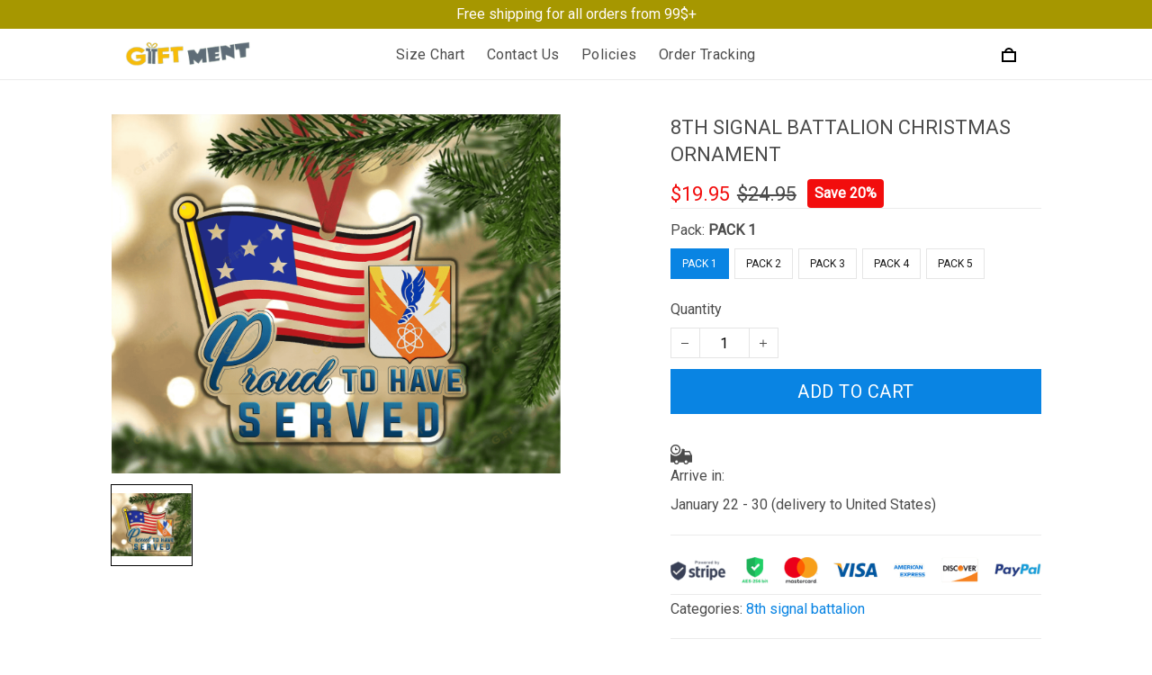

--- FILE ---
content_type: application/javascript
request_url: https://cdn.thesitebase.net/next/app/36508/assets/google.C7eFqF-Q.js
body_size: 2939
content:
import{Q as y,u as C,N as b,T as n,h as m}from"./app.js";import{B as P}from"./base.BcwzXY-k.js";import{G as h}from"./googleTransformer.CtDYC26C.js";import"./index.DI8fvZQg.js";import"./conversionAPI.Bty4o35i.js";import"./sha256.BlEHGRqa.js";class O extends P{constructor(){super(...arguments),this.name="google",this.eventLogs=new Array,this.gtagIds4=new Array,this.gtagIds=new Array,this.adsIds=new Array,this.gaIds=new Array}async init(t){var s;this.isDebug()&&this.logger.debug("init google"),this.queue=new y(t),this.adsIds=((s=this.settings.ads)==null?void 0:s.map(i=>i.id))||[],this.settings.google.id&&(this.gaIds=this.settings.google.id.split(",").map(i=>i.trim()));let e=this.gaIds.length?this.gaIds[0]:"";if(!e&&this.adsIds.length&&(e=this.adsIds[0]),window.dataLayer=window.dataLayer||[],!!e.length){this.gaIds.forEach(i=>{/(UA|YT|MO)-\d+-\d+/i.test(i)?this.gtagIds.push(i):/(G)-/i.test(i)&&this.gtagIds4.push(i)});try{const i="https://www.googletagmanager.com/gtag/js?id=".concat(e),{load:r}=C(i,b,{strategy:"lazyOnload"});await r(!1);const o=this;window.gtag=function(){window.dataLayer.push(arguments),arguments.length>0&&o.providerLogging(arguments[0],{params:arguments},o.name)},window.gtag("js",new Date)}catch(i){this.logger.error("Failed to inject script google",i),this.providerLogging("init_error",{error:i,id:e})}this.isReady()&&(this.gaIds.length&&this.gaIds.forEach(i=>{window.gtag("config",i)}),this.adsIds.length&&this.adsIds.forEach(i=>{window.gtag("config",i,{allow_enhanced_conversions:!0})}),this.retry())}}track(t,e,s="event"){const i={...e,shop_id:this.shop.id,shop_name:this.shop.name};this.isDebug()?this.debug("track",{type:s,name:t,property:i}):window.gtag(s,t,i),this.eventLogs.push({event:t,value:i})}view(t,e,s=""){const i=e.replace("https://".concat(this.shop.domain),"");this.trackView(t,i)}event(t,e,s=""){var i,r,o,a;if(!this.isTestmode()){switch(t){case n.PageView:this.eventPageView(e.extra);break;case n.Search:this.eventSearch(e.extra);break;case n.ViewProduct:case n.AddToCart:case n.AddToCartSBase:this.eventViewOrAddToCartItem(t,e.product);break;case n.BeginToCheckout:this.eventBeginCheckout(e.checkout);break;case n.UseCouponCode:this.eventUseCouponCode((i=e.extra)==null?void 0:i.couponCode);break;case n.AddShippingInfo:this.eventAddShippingInfo(e.checkout);break;case n.SelectShippingMethod:this.eventShippingMethod((r=e.extra)==null?void 0:r.step,e.checkout);break;case n.AddPaymentInfo:this.eventAddPaymentInfo(e.extra,e.checkout);break;case n.Checkout2ndStep:this.eventCheckoutStep(2,e.checkout);break;case n.Checkout3rdStep:this.eventCheckoutStep(3,e.checkout);break;case n.Purchase:this.eventPurchase(e.checkout);break}if(this.fireConversionAndDynamicPageViewEvent(t,e),this.settings.google.enable_ga_remarketing&&this.settings.google.ga_remarketing_target==="event")switch(t){case n.PageView:((o=e.extra)==null?void 0:o.type)==="searchresults"&&this.eventViewCollectionOrViewSearch(n.ViewSearchResults,e),((a=e.extra)==null?void 0:a.type)==="category"&&this.eventViewCollectionOrViewSearch(n.ViewItemList,e);break;case n.ViewProduct:case n.AddToCart:case n.AddToCartSBase:this.eventAddToCartOrViewItemsRemarketing(t,e.product);break;case n.Purchase:this.eventPurchaseRemarketing(e.checkout);break}}}fireConversionAndDynamicPageViewEvent(t,e){var s;(s=this.settings.ads)!=null&&s.length&&this.settings.ads.forEach(i=>{if(i.id)switch(t){case n.ViewProduct:case n.AddToCart:case n.AddToCartSBase:case n.BeginToCheckout:case n.Purchase:this.eventConversion(t,i,e);break;case n.PageView:this.eventDynamicPageView(i.id,e);break}})}isReady(){return typeof window.gtag<"u"}async eventPurchase(t){var e,s;if(t){const i=this.shop.currency.code||"",r=this.shop.currency.rate||1,o=t.total.total_tax||0,a=t.total.total_shipping||0,g={eventName:"purchase",transaction_id:"".concat(((e=t.order)==null?void 0:e.id)||0),currency:i,tax:Number(this.formatCurrency(o)),shipping:Number(this.formatCurrency(a)),coupon:((s=t.discounts[0])==null?void 0:s.discount_code)||"",...await h.getUserInfoFromCheckout(t)},d={...g,items:h.getItems(t,i,!1,!0,r),value:this.getPriceSendOrderTotalGA(t)},c={...g,items:h.getItems(t,i,!0,!0,r),value:this.getPriceSendOrderTotalGA(t)};this.fireEvent(d,c)}}eventCheckoutStep(t,e){var s;if(e){const i=this.shop.currency.code||"",r=this.shop.currency.rate||1,o={items:h.getItems(e,i,!1,!0,r),checkout_step:t,coupon:((s=e.discounts[0])==null?void 0:s.discount_code)||"",value:this.getPriceSendOrderTotalGA(e),currency:i,send_to:[...this.gtagIds]};this.track("checkout_progress",o)}}eventPageView(t){t!=null&&t.view&&(t!=null&&t.path)&&this.trackView(t.view,t.path)}eventSearch(t){const e={eventName:"search",event_category:"engagement",event_label:t.keyword},s={eventName:"search",search_term:t.keyword};this.fireEvent(e,s)}eventBeginCheckout(t){if(t){const e=this.shop.currency.code||"",s=this.shop.currency.rate||1,i={eventName:"begin_checkout",currency:this.shop.currency.code||"",items:h.getItems(t,e,!1,!0,s),value:this.getPriceSendOrderTotalGA(t)},r={eventName:"begin_checkout",currency:e,items:h.getItems(t,e,!0,!0,s)};this.fireEvent(i,r)}}trackView(t,e){this.gaIds&&this.gaIds.length>0&&this.gaIds.forEach(s=>{this.track(s,{page_path:e,page_title:t},"config")})}fireEvent(t,e){const s=i=>{const r=i.eventName;this.track(r,i)};this.gtagIds.length&&(t.send_to=[...this.gtagIds],s(t)),this.gtagIds4.length&&(e.send_to=[...this.gtagIds4],s(e))}eventViewOrAddToCartItem(t,e){const s=this.shop.currency.rate||1;if(e){const i=t===n.ViewProduct?"view_item":"add_to_cart",r={eventName:i,currency:this.shop.currency.code||"",items:[h.addToCartAndCheckoutPayload(t,e,!1,s)]},o={eventName:i,currency:this.shop.currency.code||"",items:[h.addToCartAndCheckoutPayload(t,e,!0,s)]};this.fireEvent(r,o)}}eventAddToCartOrViewItemsRemarketing(t,e){if(e){const s=t===n.ViewProduct?"view_item":"add_to_cart",i={send_to:this.adsIds,value:Number(this.formatCurrency(e.variant.value.price)),items:[{id:e.variant.value.id,google_business_vertical:"retail"}],currency:this.shop.currency.code||""};this.track(s,i)}}eventViewCollectionOrViewSearch(t,e){var i,r;const s={send_to:this.adsIds,value:(i=e==null?void 0:e.extra)==null?void 0:i.title,currency:this.shop.currency.code||"",items:(r=e==null?void 0:e.extra)==null?void 0:r.products.slice(0,5).map(o=>({id:o.variants&&o.variants.length>0?o.variants[0].id:o.id,google_business_vertical:"retail"}))};s.value&&this.track(t,s)}eventPurchaseRemarketing(t){if(t){const e=t.total.total_price||0,s={send_to:this.adsIds,value:Number(this.formatCurrency(e)),currency:this.shop.currency.code||"",items:t.items.map(i=>({id:i.variant_id,google_business_vertical:"retail"}))};this.track("purchase",s)}}eventUseCouponCode(t){const e={checkout_step:1,checkout_option:"use_coupon",value:t||"",send_to:[...this.gtagIds]};this.track("set_checkout_option",e)}eventAddShippingInfo(t){if(t){const e=t.info.shipping_address||{},s={checkout_step:1,checkout_option:Object.values(e).filter(i=>typeof i!="boolean"&&i!=="").join(","),send_to:[...this.gtagIds]};this.track("set_checkout_option",s)}}eventShippingMethod(t,e){if(e){const s={eventName:"set_checkout_option",checkout_step:t||2,checkout_option:"shipping_method",value:"".concat(e.shipping.selected.method_title)},i=this.gtag4Payload("add_shipping_info",e);this.fireEvent(s,i)}}gtag4Payload(t,e){var r;const s=this.shop.currency.code||"",i=h.getItems(e,s,!0,!0,this.shop.currency.rate);return{eventName:t,coupon:"".concat(((r=e.discounts[0])==null?void 0:r.discount_code)||""),currency:"".concat(s),items:i,shipping_tier:"",value:this.getPriceSendOrderTotalGA(e)}}eventAddPaymentInfo({step:t,paymentMethod:e},s){if(s){const i={eventName:"set_checkout_option",checkout_step:t||3,checkout_option:"payment_method",value:"".concat(e)},r=this.gtag4Payload("add_payment_info",s);this.fireEvent(i,r)}}eventConversion(t,e,s){var g,d,c,l;const i=s==null?void 0:s.checkout;let r=0,o=!1;const a=((c=(d=(g=s==null?void 0:s.product)==null?void 0:g.variant)==null?void 0:d.value)==null?void 0:c.price)||0;if(i&&(r=this.getPriceSendOrderTotalGA(i)),e.label){if(t===e.conversion_goal||t===n.Purchase&&!e.conversion_goal)switch(o=!0,t){case n.ViewProduct:case n.AddToCart:case n.AddToCartSBase:r=Number(this.formatCurrency(a));break}let u={send_to:"".concat(e.id,"/").concat(e.label),currency:this.shop.currency.code,value:r};if(i&&((l=i.order)!=null&&l.id)&&(u=Object.assign(u,{transaction_id:"".concat(i.order.id||"")})),i){const{last_name:v="",first_name:_="",city:p="",zip:f="",country:w=""}=i.info.shipping_address||{};window.enhanced_conversion_data={email:"".concat(i.info.email||""),phone_number:"".concat(i.info.phone||""),first_name:_,last_name:v,home_address:{city:p,postal_code:"".concat(f),country:w}}}o&&(this.track("conversion",u),window.enhanced_conversion_data=void 0)}this.eventDynamicPageView(e.id,{extra:{type:"purchase",ecomm_prodid:i?i.items.map(u=>u.variant_id):[],ecomm_totalvalue:this.getPriceSendOrderTotalGA(s.checkout)}})}eventDynamicPageView(t,{cart:e,extra:s,product:i}){var o;if(!t||!(s!=null&&s.type)||this.settings.google.ga_remarketing_target!=="page"||!this.settings.google.enable_ga_remarketing)return;let r={};if((o=s==null?void 0:s.products)!=null&&o.length){const a=s==null?void 0:s.products.slice(0,5).filter(c=>c.variants&&c.variants.length),g=a.map(c=>c.variants[0].id),d=a.reduce((c,l)=>c+l.price,0);r={ecomm_prodid:g,ecomm_totalvalue:Number(this.formatCurrency(d))},s!=null&&s.collectionRoute&&(r.ecomm_category=s==null?void 0:s.collectionRoute)}else e?r={ecomm_prodid:e.items.map(a=>a.variant_id),ecomm_totalvalue:Number(this.formatCurrency(e.total_price))}:s&&m(s,"ecomm_prodid")&&m(s,"ecomm_totalvalue")?r={ecomm_prodid:s.ecomm_prodid,ecomm_totalvalue:Number(this.formatCurrency(s.ecomm_totalvalue))}:i&&(r={ecomm_prodid:i.variant.value.id,ecomm_totalvalue:Number(this.formatCurrency(i.variant.value.price))});r={...r,send_to:t,ecomm_pagetype:s==null?void 0:s.type},this.track("page_view",r)}getPriceSendOrderTotalGA(t){let e=t?t.total.subtotal_price:0;this.settings.google.ga_order_total&&(e=t?t.total.total_price:0);const s=Number(this.formatCurrency(e));if(!s)return 0;try{this.http.post("/logging-monitor.json",{body:{message:"tracking_price_sent_to_GA",shop_id:this.shop.id,source_of_data:"storefront",priority:"low",module_name:"google",extra_readable_info:JSON.stringify({total_price:s,raw_price:e,checkout_total:(t==null?void 0:t.total)||"",checkout_token:(t==null?void 0:t.token.checkout)||""})}})}catch(i){this.logger.error("Failed to log tracking data",i)}return s}}export{O as default};


--- FILE ---
content_type: application/javascript
request_url: https://cdn.thesitebase.net/next/app/36508/assets/Overlay.BR6J8lm3.js
body_size: -87
content:
import{a3 as a,a as t,$ as o,a0 as r,a1 as i,a6 as n}from"./app.js";const c=a({name:"Overlay",props:{isActive:{type:Boolean,default:!1},isShowOverlay:{type:Boolean,default:!1}},setup(e){return{isVisible:t(()=>e.isShowOverlay||e.isActive)}}}),l={key:0,class:"checkout-overlay"};function p(e,s,u,d,f,m){return e.isVisible?(r(),i("div",l)):n("",!0)}const v=o(c,[["render",p]]);export{v as O};


--- FILE ---
content_type: application/javascript
request_url: https://cdn.thesitebase.net/next/landing/36508/assets/utils.js
body_size: 1619
content:
const R=r=>{const t=Vue.computed(()=>{if(r.value){let a={},l="to right";switch(r.value.background_type){case"gradient":l="to right",r.value.direction==="vertical"?l="to bottom":r.value.direction==="diagonal"&&(l="to bottom right"),a={backgroundImage:"linear-gradient(".concat(l,", ").concat(r.value.start_color||"#000000",", ").concat(r.value.end_color||"#ffffff",")")};break;case"media":break;default:a={backgroundColor:r.value.custom_color||"#ffffff"};break}const{border_top_size:n,border_top_color:s,border_bottom_size:u,border_bottom_color:m}=r.value,v=Number(n)&&Number(n)>0?n:"0",_=Number(u)&&Number(u)>0?u:"0";return{borderTop:"solid ".concat(v,"px ").concat(s||"#ffffff"),borderBottom:"solid ".concat(_,"px ").concat(m||"#ffffff"),paddingTop:"".concat(r.value.space_top||0,"px"),paddingBottom:"".concat(r.value.space_bottom||0,"px"),...a}}return{}}),e=Vue.computed(()=>r.value&&r.value.background_type==="media"?{backgroundColor:r.value.overlay_color||"#ffffff",opacity:r.value.overlay_opacity/100||0}:{}),o=Vue.computed(()=>r.value?{borderRadius:"".concat(r.value.roundness||0,"px")}:{});return{visualCommonStyle:t,overlayStyle:e,roundnessStyle:o}};var f=(r=>(r.LEFT="left",r.CENTER="center",r.RIGHT="right",r))(f||{}),y=(r=>(r.DEFAULT="default",r.NONE="none",r.CUSTOM="custom",r))(y||{}),g=(r=>(r.LEFT="left",r.ABOVE="above",r.RIGHT="right",r))(g||{}),h=(r=>(r.GRID="grid",r.SLIDER="slider",r))(h||{}),$=(r=>(r.AMOUNT="amount",r.PERCENTAGE="percentage",r))($||{}),E=(r=>(r.PRODUCT="product",r.CART="cart",r.CHECKOUT="checkout",r))(E||{}),i=(r=>(r.INLINE="inline",r.ABOVE="above",r.LEFT="left",r.RIGHT="right",r.BELOW="below",r))(i||{}),C=(r=>(r.COLUMN="column",r.ROW="row",r))(C||{});const d=(r="regular")=>{switch(r){case"regular":return{fontWeight:"400",fontStyle:"normal"};case"italic":return{fontWeight:"400",fontStyle:"italic"};default:return r.includes("italic")?{fontWeight:r.slice(0,3),fontStyle:"italic"}:{fontWeight:r,fontStyle:"normal"}}},p=r=>({borderRadius:"".concat((r==null?void 0:r.roundness)||0,"px")}),T=r=>({backgroundColor:r.overlay_color||"#ffffff",opacity:(r.overlay_opacity||0)/100}),c=(r,t)=>{const e={};return Object.entries(r).forEach(([o,a])=>{o.startsWith(t)&&(e[o.substring(t.length)]=a)}),e},k=(r,t)=>{const e={};return Object.entries(r).forEach(([o,a])=>{o.startsWith(t)&&(e[o]=a)}),e},b=(r,t="",e=!1)=>{var s,u;const o=c(r,t),a=o.alignment?{textAlign:o.alignment}:{};let l="",n="";return typeof o.font_family=="string"?(l=o.font_family||"",n=o.font_style||""):(l=((s=o.font_family)==null?void 0:s.family)||"",n=((u=o.font_family)==null?void 0:u.variant)||""),{color:(e?o.color_mobile:o.color)||"",fontFamily:l,fontSize:"".concat(o.size&&o.size>0?o.size:1,"px"),...a,...d(n)}},x=(r,t="")=>{const e=c(r,t),o={left:"start",center:"center",right:"end"};return"lp-justify-".concat(o[(e==null?void 0:e.alignment)||(e==null?void 0:e.position)||"center"])},V=(r,t="")=>{const e=c(r,t),o="".concat(e==null?void 0:e.width)==="full"?"lp-w-100":"",a="lp-text-align-".concat((e==null?void 0:e.position)||(e==null?void 0:e.alignment)||"center");return[o,"".concat(e==null?void 0:e.width)==="full"?"lp-text-align-center":a]},O=(r,t="")=>{var l,n;const e=c(r,t);let o="",a="";return o=((l=e.font_family)==null?void 0:l.family)||"",a=((n=e.font_family)==null?void 0:n.variant)||"",{backgroundColor:e.button_background_color,borderColor:e.border_color,color:e.label_color,borderRadius:"".concat(e.roundness&&e.roundness>0?e.roundness:1,"px"),fontSize:"".concat(e.size&&e.size>0?e.size:1,"px"),fontFamily:o,...d(a)}},I=(r,t="")=>{const e=c(r,t);return{...b(e),...p(e),backgroundColor:e.background_color}},B=(r,t="")=>{const e=c(r,t);return{...b(e),...p(e),backgroundColor:e.background_color,borderColor:e.border_color,textAlign:"center"}},N=r=>{switch(r){case f.LEFT:return"start";case f.RIGHT:return"end";default:return r}},w=(r,t=12)=>{const e=r.split(":").map(a=>+a),o=e.reduce((a,l)=>a+=l,0);return e.map(a=>Math.floor(t/o*a))},A=(r,t="")=>{switch(c(r,t).ratio){case"default":return"";case"landscape":return"lp-aspect-ratio is-4by3";case"portrait":return"lp-aspect-ratio is-3by4";default:return"lp-aspect-ratio is-square"}},z=r=>{switch(r){case i.RIGHT:return"lp-row-reverse-lg lp-column-reverse";case i.ABOVE:return"lp-items-center lp-flex-column";case i.BELOW:return"lp-items-center lp-column-reverse";default:return""}},W=r=>{const t=/^#?([a-f\d])([a-f\d])([a-f\d])$/i;r=r.replace(t,function(o,a,l,n){return a+a+l+l+n+n});const e=/^#?([a-f\d]{2})([a-f\d]{2})([a-f\d]{2})$/i.exec(r);return e?"".concat(parseInt(e[1],16),", ").concat(parseInt(e[2],16),", ").concat(parseInt(e[3],16)):""},F=(r,t)=>r.type===t;export{E as B,g as I,i as L,y as M,C as P,$ as S,d as a,x as b,c,A as d,p as e,T as f,b as g,z as h,F as i,I as j,B as k,N as l,w as m,h as n,W as o,k as p,O as q,V as r,R as u};


--- FILE ---
content_type: application/javascript
request_url: https://cdn.thesitebase.net/next/landing/36508/assets/TrustIndicator.js
body_size: 3291
content:
import{u as b,g as s}from"./utils.js";import{_ as k}from"./index.js";const h=Vue.defineComponent({props:{settings:{type:Object,required:!0},blocks:{type:Array,required:!0}},setup(e){const{visualCommonStyle:d,overlayStyle:m}=b(Vue.computed(()=>e.settings)),g=Vue.computed(()=>s(e.settings,"heading_")),p=Vue.computed(()=>s(e.settings,"title_")),V=Vue.computed(()=>s(e.settings,"body_")),i=Vue.computed(()=>s(e.settings,"customer_")),l=Vue.computed(()=>s(e.settings,"date_")),r=Vue.computed(()=>{const{min_height:n}=e.settings;return{minHeight:n==="screen"?"100vh":""}}),u=Vue.computed(()=>{switch(e.settings.max_width){case"none":return"lp-container-fluid lp-section-padding";case"full":return"lp-container-fluid";default:return"lp-container"}}),t=Vue.computed(()=>{const{max_width:n,custom_width:a}=e.settings;return n==="custom"&&a?{maxWidth:"".concat(a,"px")}:{}}),c=Vue.computed(()=>{const{visible_indicator_background:n,indicator_roundness:a,indicator_background_color:y}=e.settings;return n?{backgroundColor:y,borderRadius:"".concat(a,"px"),boxShadow:"0 2px 32px 0 rgb(0 0 0 / 5%)"}:{}}),o=Vue.computed(()=>{const n=e.settings.customer_alignment;return n==="center"?"lp-text-align-".concat(n):"lp-flex lp-justify-".concat(n)}),v=Vue.computed(()=>e.settings.customer_alignment==="center"?"lp-d-inline-block lp-mb8 lp-trust-indicator__avatar":"lp-mr8 lp-trust-indicator__avatar");return{visualCommonStyle:d,overlayStyle:m,minHeightStyle:r,containerClass:u,maxWidthStyle:t,headingStyle:g,titleStyle:p,bodyStyle:V,customerStyle:i,dateStyle:l,indicatorStyle:c,customerClasses:o,avatarClasses:v}}}),S="[data-uri]",A=["data-section-id","data-section-name"],C=["innerHTML"],_={class:"lp-mx16 lp-trust-indicator__blocks"},B=["innerHTML"],N=["innerHTML"],f=["alt"],E={class:"lp-trust-indicator__customer"};function w(e,d,m,g,p,V){const i=Vue.resolveComponent("LpImage"),l=Vue.resolveComponent("LpIcon"),r=Vue.resolveComponent("Slide"),u=Vue.resolveComponent("Carousel");return Vue.openBlock(),Vue.createElementBlock("section",{"data-section-id":e.$attrs.id,"data-section-name":e.$attrs._name},[Vue.createElementVNode("div",{class:"lp-relative lp-carousel lp-trust-indicator",style:Vue.normalizeStyle({...e.visualCommonStyle,...e.minHeightStyle})},[e.settings.background_type==="media"&&e.settings.background_image?(Vue.openBlock(),Vue.createBlock(i,{key:0,src:e.settings.background_image,class:"lp-w-100 lp-h-100 lp-absolute lp-overlay is-fit-cover lp-background-image",width:"2048",height:"0",alt:e.$shop.name},null,8,["src","alt"])):Vue.createCommentVNode("",!0),e.settings.background_type==="media"&&e.settings.overlay_color?(Vue.openBlock(),Vue.createElementBlock("div",{key:1,class:"lp-absolute lp-w-100 lp-h-100 lp-overlay",style:Vue.normalizeStyle(e.overlayStyle)},null,4)):Vue.createCommentVNode("",!0),Vue.createElementVNode("div",{class:Vue.normalizeClass(["lp-relative lp-z-10",e.containerClass]),style:Vue.normalizeStyle(e.maxWidthStyle)},[e.settings.heading?(Vue.openBlock(),Vue.createElementBlock("div",{key:0,class:Vue.normalizeClass("lp-mb16 lp-text-align-".concat(e.settings.heading_alignment||"left")),style:Vue.normalizeStyle(e.headingStyle),innerHTML:e.settings.heading},null,14,C)):Vue.createCommentVNode("",!0),Vue.createVNode(u,{autoplay:!1,loop:!1,"navigation-enabled":!1,"pagination-enabled":!0,"per-page":e.$device.isMobile?1:3,"center-mode":!0,"pagination-size":8,"pagination-padding":3,"pagination-active-color":e.settings.paging_color,"pagination-color":e.settings.paging_color},{default:Vue.withCtx(()=>[(Vue.openBlock(!0),Vue.createElementBlock(Vue.Fragment,null,Vue.renderList(e.blocks,(t,c)=>(Vue.openBlock(),Vue.createBlock(r,{key:c},{default:Vue.withCtx(()=>[Vue.createElementVNode("div",_,[Vue.createElementVNode("div",{class:Vue.normalizeClass("lp-mt16 lp-p16 lp-trust-indicator__block ".concat(e.settings.visible_indicator_background?"lp-mb24":"lp-mb8")),style:Vue.normalizeStyle(e.indicatorStyle)},[t.settings.visible_stars?(Vue.openBlock(),Vue.createElementBlock("div",{key:0,class:Vue.normalizeClass("lp-text-align-".concat(e.settings.rating_icon_alignment," lp-mb8 lp-trust-indicator__star"))},[(Vue.openBlock(),Vue.createElementBlock(Vue.Fragment,null,Vue.renderList(5,o=>Vue.createVNode(l,{key:o,icon:"star",width:e.settings.rating_icon_size&&e.settings.rating_icon_size>-1?e.settings.rating_icon_size:1,height:e.settings.rating_icon_size&&e.settings.rating_icon_size>-1?e.settings.rating_icon_size:1,style:Vue.normalizeStyle({color:o<=t.settings.stars?e.settings.rating_icon_color:"#DADADA"})},null,8,["width","height","style"])),64))],2)):Vue.createCommentVNode("",!0),Vue.createElementVNode("div",{class:"lp-mb8 lp-trust-indicator__title",style:Vue.normalizeStyle(e.titleStyle),innerHTML:t.settings.title},null,12,B),Vue.createElementVNode("div",{class:"lp-trust-indicator__body",style:Vue.normalizeStyle(e.bodyStyle),innerHTML:t.settings.body},null,12,N)],6),Vue.createElementVNode("div",{class:Vue.normalizeClass(e.customerClasses)},[t.settings.visible_avatar?(Vue.openBlock(),Vue.createElementBlock("div",{key:0,class:Vue.normalizeClass(e.avatarClasses)},[t.settings.avatar?(Vue.openBlock(),Vue.createBlock(i,{key:0,class:"lp-w-100 lp-h-100 lp-d-block",width:"180",height:"0",src:t.settings.avatar,"src-resolution":!0,alt:t.settings.customer_name||"Customer avatar"},null,8,["src","alt"])):(Vue.openBlock(),Vue.createElementBlock("img",{key:1,width:"180",height:"0",class:"lp-w-auto",src:S,alt:t.settings.customer_name||"Customer avatar"},null,8,f))],2)):Vue.createCommentVNode("",!0),Vue.createElementVNode("div",E,[t.settings.customer_name?(Vue.openBlock(),Vue.createElementBlock("div",{key:0,class:"lp-trust-indicator__customer-name",style:Vue.normalizeStyle(e.customerStyle)},Vue.toDisplayString(t.settings.customer_name),5)):Vue.createCommentVNode("",!0),t.settings.date?(Vue.openBlock(),Vue.createElementBlock("div",{key:1,class:"lp-trust-indicator__date",style:Vue.normalizeStyle(e.dateStyle)},Vue.toDisplayString(t.settings.date),5)):Vue.createCommentVNode("",!0)])],2)])]),_:2},1024))),128))]),_:1},8,["per-page","pagination-active-color","pagination-color"])],6)],4)],8,A)}const H=k(h,[["render",w]]);export{H as default};


--- FILE ---
content_type: application/javascript
request_url: https://cdn.thesitebase.net/next/app/36508/assets/checkout.CVUErhQY.js
body_size: 2531
content:
const d="sdk-post-purchase",l="usell",u="auto_upsell",y="post-purchase",b="sb-checkout-custom-css",m="sb-checkout-custom-js",h="fast_shipping";var a=(e=>(e.CheckoutFooter="checkout-footer",e.CheckoutContainer="checkout-container",e.OrderSummary="order-summary",e.NewOrderSummary="new-order-summary",e.DiscountCode="discount-code",e.OrderItem="order-item",e.OrderConfirmation="order-confirmation",e.OrderSteps="order-steps",e))(a||{}),r=(e=>(e.PaypalPro="paypal-pro",e.Shopbase="platform",e.Test="test-gateway",e.Stripe="stripe",e.Braintree="braintree",e.CheckoutCom="checkout-com",e.Cardpay="cardpay",e.PaypalExpress="paypal-express",e.Cod="cod",e.BankTransfer="bank_transfer",e.Payoneer="payoneer",e.Razorpay="razorpay",e.ZonerPay="zonerpay",e.HelloClever="hello_clever",e))(r||{}),t=(e=>(e.stripeCreditCard="stripe-credit-card",e.test="test-gateway",e.sepa="sepa_debit",e.giro="giropay",e.sofort="sofort",e.afterpay="afterpay_clearpay",e.klarna="klarna",e.bancontact="bancontact",e.ideal="ideal",e.shopbase="platform",e.paypalPro="paypal-pro",e.braintree="braintree",e.checkoutCom="checkout-com",e.cardpay="cardpay",e.paypalSmartButton="paypal-smart-button",e.redrawedPaypalButton="redrawed-paypal-button",e.paypalStandard="paypal-standard",e.redrawedPaypalStandard="redrawed-paypal-standard",e.integratedHosted="integrated-hosted",e.integratedHostedCreditCard="integrated-hosted-credit-card",e.integratedEmbedded="integrated-embedded",e.cod="cod",e.bankTransfer="bank_transfer",e.payoneer="payoneer",e.stripeRequestButton="stripe-request-button",e.razorpay="razorpay",e.zonerpay="zonerpay",e.tazapay="tazapay",e))(t||{}),o=(e=>(e.CreditCard="credit-card",e.Paypal="paypal",e.SepaDebit="sepa_debit",e.Sofort="sofort",e.Afterpay="afterpay_clearpay",e.Klarna="klarna",e.Bancontact="bancontact",e.Giropay="giropay",e.Ideal="ideal",e.StripeLink="link",e.StripeGooglePay="google-pay",e.StripeApplePay="apple-pay",e))(o||{});const g=["platform","paypal-pro","stripe-credit-card","test-gateway","braintree","checkout-com","cardpay","payoneer","razorpay","paypal-smart-button","paypal-standard","redrawed-paypal-button","redrawed-paypal-standard","bancontact","giropay","ideal","sepa_debit","sofort","afterpay_clearpay","klarna","integrated-hosted","integrated-hosted-credit-card","integrated-embedded","cod","bank_transfer"];var n=(e=>(e.embedded="embedded",e.hosted="hosted_checkout_page",e.direct="direct",e.express="express",e))(n||{}),s=(e=>(e.amex="icon_american_express",e.jcb="icon_jcb",e.visa="icon_visa",e.masterCard="icon_master",e.chinaUnionPay="icon_china_union_pay",e.discover="icon_discover",e.diners_club="icon_diners_club",e.paypal="icon_paypal",e.sepa="icon_sepa",e.sofort="icon_sofort",e.afterpay="icon_afterpay",e.klarna="icon_klarna",e.giropay="icon_giropay",e.bancontact="icon_bancontact",e.ideal="icon_ideal",e.cod="cod_icon_method",e.stripe="icon_stripe",e.visa_v3="icon_visa_v3",e.mastercard_v3="icon_mastercard_v3",e.amex_v3="icon_amex_v3",e.discover_v3="icon_discover_v3",e.diners_club_v3="icon_diners_club_v3",e.jcb_v3="icon_jcb_v3",e.paypal_v3="icon_paypal_v3",e.bankTransfer="icon_bank_transfer",e.payoneer="icon_payoneer",e.razorpay="icon_razorpay",e))(s||{});const S={TypeCreditCard:"credit-card",TypePaypal:"paypal",TypeSepaDebit:"sepa_debit",TypeBancontact:"bancontact",TypeGiropay:"giropay",TypeIdeal:"ideal",TypeSofort:"sofort",TypeAfterpay:"afterpay_clearpay",TypeKlarna:"klarna"},_={hostedCheckoutPage:"hosted_checkout_page",embedded:"embedded"},k={creditCard:"credit-card",integrated:"integrated"},R={DISCOUNT_CODE_NOT_FOUND:"Unable to find a valid discount matching the code entered.",DISCOUNT_CODE_INVALID:"discount code isn’t valid for the items in your cart.",DISCOUNT_APPLIED:"A discount has been applied to this order. You can’t add another discount.",DISCOUNT_CODE_USED:"discount code has already been used."},f=["ARS","AUD","BBD","BMD","BND","BRL","BSD","BYR","BZD","CAD","CLP","CNY","COP","CVE","DKK","DOP","ETB","FJD","GYD","HKD","HNL","ISK","JMD","JPY","KYD","LKR","LRD","MMK","MOP","MUR","MXN","NAD","NIO","NOK","NPR","NZD","PGK","PKR","SBD","SCR","SEK","SGD","SZL","TTD","TWD","USD","UYU","VUV","WST","XCD"],v=new Set(["AUD","BRL","CAD","CZK","DKK","EUR","HKD","HUF","ILS","JPY","MXN","TWD","NZD","NOK","PHP","PLN","GBP","RUB","SGD","SEK","CHF","THB","USD"]),D={"paypal-express":"cannot init paypal-sdk",stripe:"cannot init stripe-sdk",braintree:"cannot init braintree-sdk","checkout-com":"cannot init checkout-dot-com-sdk",razorpay:"cannot init razorpay-sdk"},w="ITEM_OUT_STOCK",U="PROVIDER_IS_ONEPAGE",C="iframe_update",I="submitted",L="authorize",B={attempted_delivery:{label:"Attempted Delivery",description:"Delivery of the shipment was attempted, but unable to be completed.",type:"success"},undelivered:{label:"Undelivered",description:"The shipment was unsuccessfully delivered.",type:"error"},ready_for_pickup:{label:"Ready For Pickup",description:"The shipment is ready for pickup at a shipping depot.",type:"success"},confirmed:{label:"Confirmed",description:"The carrier is aware of the shipment, but hasn't received it yet.",type:"success"},in_transit:{label:"In Transit",description:"The shipment is being transported between shipping facilities on the way to its destination.",type:"success"},out_for_delivery:{label:"Out For Delivery",description:"The shipment is being delivered to its final destination.",type:"success"},delivered:{label:"Delivered",description:"The shipment was successfully delivered.",type:"success"},delayed:{label:"Synchronizing",description:"The tracking status need more time to be updated, probably will be ready in 6~12 hours.",type:"error"},synchronizing:{label:"Synchronizing",description:"The tracking status need more time to be updated, probably will be ready in 6~12 hours.",type:"error"},failure:{label:"Failure",description:"Something went wrong when pulling tracking information for the shipment. Come back to this page for updates on your shipment status.",type:"error"},not_found:{label:"Not Found",description:"Something went wrong when pulling tracking information for the shipment. Come back to this page for updates on your shipment status.",type:"error"},invalid:{label:"Invalid",description:"Something went wrong when pulling tracking information for the shipment. Come back to this page for updates on your shipment status.",type:"error"},tracking_created:{label:"Tracking Created",description:"The tracking number is created on shipping company system.",type:"success"},carrier_not_found:{label:"Carrier Not Found",description:"Something went wrong when pulling tracking information for the shipment. Come back to this page for updates on your shipment status.",type:"error"},error:{label:"Processing",description:"The tracking status need more time to be updated, probably will be ready in 6~12 hours.",type:"warning"},processing:{label:"Processing",description:"The tracking status need more time to be updated, probably will be ready in 6~12 hours.",type:"warning"}},i="Not Found",c="Invalid",p="Error",G="Processing",z=[i,c,p],F={"17track":"https://t.17track.net/en#nums={tracking_number}",ups:"https://www.ups.com/track?loc=en_US&tracknum={tracking_number}&requester=ST/trackdetails"},K=new Set(["Validation errors"]),x=["US"],V=["BR","KR","IT","CN","CL","ZA","TR","NO","MY","GH","TW","PE","MX"],Z="You passed an empty string for 'card[number]'. We assume empty values are an attempt to unset a parameter; however 'card[number]' cannot be unset. You should remove 'card[number]' from your request or supply a non-empty value.",j={ShortHeading:"short_heading",ProgressBar:"progress_bar",BasicCountdownTimer:"basic_countdown_timer_icon",HourglassCountdownTimer:"hourglass_countdown_timer",CheckoutV3:"checkout_v3"},J={ProductPage:"product_page",CartPage:"cart_page",CheckoutPage:"checkout_page"},X=".dynamic-checkout",q=".wb-preview-wrapper #wb-main",O="express",A="standard",Q={ETA_PROCESSING:"eta_processing"},$={timer:"post_purchase_timer",checkoutToken:"post_purchase_checkout_token"};export{l as A,R as B,V as C,f as D,D as E,n as F,K as G,j as H,s as I,w as J,x as K,B as L,G as M,t as P,Z as S,F as T,r as a,J as b,O as c,U as d,b as e,m as f,$ as g,X as h,q as i,S as j,C as k,I as l,L as m,A as n,h as o,Q as p,d as q,_ as r,o as s,y as t,u,a as v,v as w,g as x,k as y,z};
